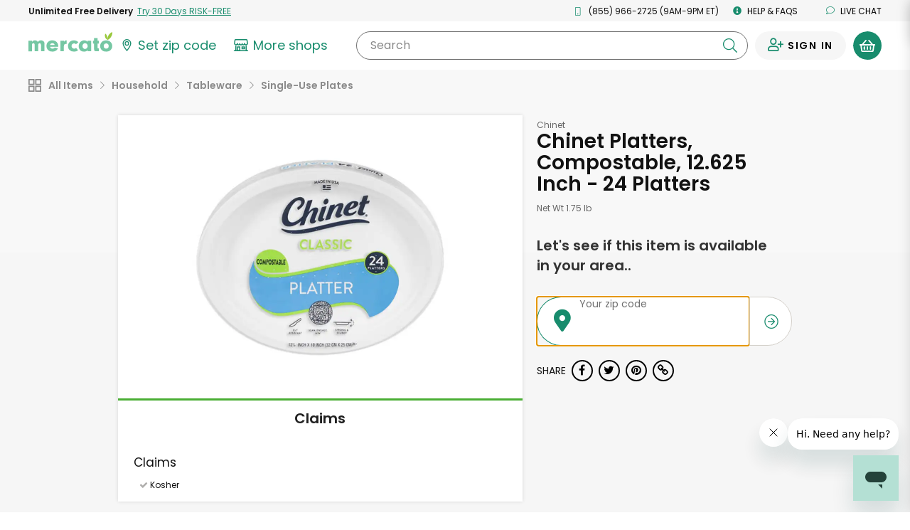

--- FILE ---
content_type: text/javascript; charset=utf-8
request_url: https://app.link/_r?sdk=web2.86.5&branch_key=key_live_liL7hNRh8FTUO0iejnxJbgefDEn2mfaq&callback=branch_callback__0
body_size: 75
content:
/**/ typeof branch_callback__0 === 'function' && branch_callback__0("1543669867199839300");

--- FILE ---
content_type: application/javascript
request_url: https://dye1fo42o13sl.cloudfront.net/static/builds/20260122154004_9f354634/scripts-built/util/string-formatting.js
body_size: 256
content:
Number.isInteger=Number.isInteger||function(e){return"number"==typeof e&&isFinite(e)&&Math.floor(e)===e};var formatMoneyString=function(e,r,t){if(null==e)return e;r=void 0===r||r,e=parseFloat(e.toString().replace(/\$/g,"").replace(/,/g,""));var n=!1;"boolean"==typeof t&&(n=t),n&&Number.isInteger(e)||(e=e.toFixed(2));var i=e.toString().replace(/\d(?=(\d{3})+\.)/g,"$&,");return r&&(i=i.indexOf("-")>=0?"-$"+i.substring(1):"$"+i),i};